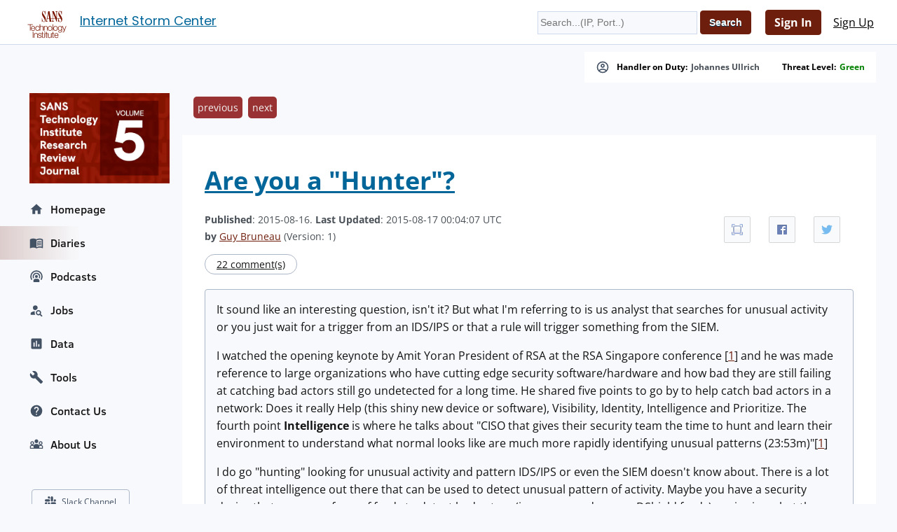

--- FILE ---
content_type: text/css
request_url: https://isc.sans.edu/css/msft.css
body_size: -475
content:
.msfttable {
    border: 1px solid black;
    border-collapse: collapse;
}

.msfttable td {
    padding: 5px;
    text-align: center;
    border: 1px solid black;
}

.msftimportant {
    background-color: orange;
}

.msftmoderate {
    background: yellow;
}

.msftcritical {
    color: white;
    background: red;
    font-weight: bold;
}

.msftyes {
	 color: white;
	 font-weight: bold;
	 background: red;
}

.msftno {
	background: green;
	color: white;
}
.msfty {
	 color: white;
	 font-weight: bold;
	 background: red;
}

.msftn {
	background: green;
	color: white;
}


